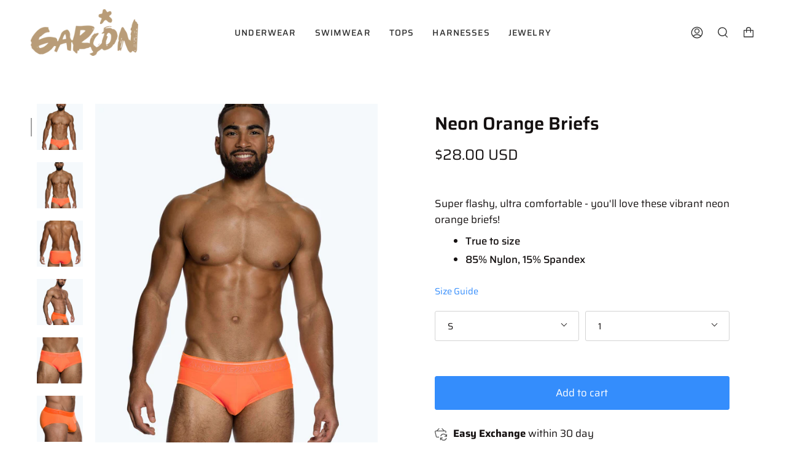

--- FILE ---
content_type: text/css
request_url: https://garconofficial.com/cdn/shop/t/48/assets/font-settings.css?v=163836243559414408231762378339
body_size: -304
content:
@font-face{font-family:Saira;font-weight:600;font-style:normal;font-display:swap;src:url(//garconofficial.com/cdn/fonts/saira/saira_n6.f604faeadd7abe9de0501d528fdf1212f9c7614e.woff2) format("woff2"),url(//garconofficial.com/cdn/fonts/saira/saira_n6.77e393bdf4633f8047d2752bd6a4aa3474b3c89e.woff) format("woff")}@font-face{font-family:Saira;font-weight:400;font-style:normal;font-display:swap;src:url(//garconofficial.com/cdn/fonts/saira/saira_n4.8a42e83a36ece7ac4b55462305d0a546ccb7499d.woff2) format("woff2"),url(//garconofficial.com/cdn/fonts/saira/saira_n4.d2c76c939b69a81183049a980cf977b21ad1e5a2.woff) format("woff")}@font-face{font-family:Saira;font-weight:700;font-style:normal;font-display:swap;src:url(//garconofficial.com/cdn/fonts/saira/saira_n7.3f7362bcb0699c03fde052e2621337039e9f1b79.woff2) format("woff2"),url(//garconofficial.com/cdn/fonts/saira/saira_n7.5b21ceea0d81b522e5146f598a5b761af26c639c.woff) format("woff")}@font-face{font-family:Saira;font-weight:500;font-style:normal;font-display:swap;src:url(//garconofficial.com/cdn/fonts/saira/saira_n5.eee35d2b20c1e4953af9cd727124bcd8b829d942.woff2) format("woff2"),url(//garconofficial.com/cdn/fonts/saira/saira_n5.6d40e9c2974440db2bb03a1f67e2aeb618450eef.woff) format("woff")}@font-face{font-family:Saira;font-weight:400;font-style:italic;font-display:swap;src:url(//garconofficial.com/cdn/fonts/saira/saira_i4.c48c0a18a331ba1393bb4304a67ff691e2a27f39.woff2) format("woff2"),url(//garconofficial.com/cdn/fonts/saira/saira_i4.4f0d0fdb7a041e246d7c47b382dc98fd15d40cc3.woff) format("woff")}@font-face{font-family:Saira;font-weight:500;font-style:italic;font-display:swap;src:url(//garconofficial.com/cdn/fonts/saira/saira_i5.9aa387af63e03058933e96160a3328d7969b58ba.woff2) format("woff2"),url(//garconofficial.com/cdn/fonts/saira/saira_i5.f044e71d0f5a7351cb1d683d1383b26fb20f8ac4.woff) format("woff")}
/*# sourceMappingURL=/cdn/shop/t/48/assets/font-settings.css.map?v=163836243559414408231762378339 */


--- FILE ---
content_type: text/javascript; charset=utf-8
request_url: https://garconofficial.com/products/shipping-protection.js
body_size: 734
content:
{"id":9983580733734,"title":"Shipping Protection","handle":"shipping-protection","description":null,"published_at":"2025-08-29T07:36:08-07:00","created_at":"2025-01-13T14:14:21-08:00","vendor":"Shipping Protection","type":"Shipping Protection","tags":[],"price":399,"price_min":399,"price_max":4899,"available":true,"price_varies":true,"compare_at_price":null,"compare_at_price_min":0,"compare_at_price_max":0,"compare_at_price_varies":false,"variants":[{"id":49995730288934,"title":"0T50","option1":"0T50","option2":null,"option3":null,"sku":null,"requires_shipping":false,"taxable":false,"featured_image":null,"available":true,"name":"Shipping Protection - 0T50","public_title":"0T50","options":["0T50"],"price":399,"weight":0,"compare_at_price":null,"inventory_management":null,"barcode":null,"requires_selling_plan":false,"selling_plan_allocations":[]},{"id":49995730321702,"title":"50T100","option1":"50T100","option2":null,"option3":null,"sku":"","requires_shipping":false,"taxable":false,"featured_image":null,"available":true,"name":"Shipping Protection - 50T100","public_title":"50T100","options":["50T100"],"price":499,"weight":0,"compare_at_price":null,"inventory_management":null,"barcode":"","requires_selling_plan":false,"selling_plan_allocations":[]},{"id":49995730354470,"title":"100T150","option1":"100T150","option2":null,"option3":null,"sku":null,"requires_shipping":false,"taxable":false,"featured_image":null,"available":true,"name":"Shipping Protection - 100T150","public_title":"100T150","options":["100T150"],"price":599,"weight":0,"compare_at_price":null,"inventory_management":null,"barcode":null,"requires_selling_plan":false,"selling_plan_allocations":[]},{"id":49995730387238,"title":"150T200","option1":"150T200","option2":null,"option3":null,"sku":null,"requires_shipping":false,"taxable":false,"featured_image":null,"available":true,"name":"Shipping Protection - 150T200","public_title":"150T200","options":["150T200"],"price":699,"weight":0,"compare_at_price":null,"inventory_management":null,"barcode":null,"requires_selling_plan":false,"selling_plan_allocations":[]},{"id":49995730420006,"title":"200T250","option1":"200T250","option2":null,"option3":null,"sku":null,"requires_shipping":false,"taxable":false,"featured_image":null,"available":true,"name":"Shipping Protection - 200T250","public_title":"200T250","options":["200T250"],"price":799,"weight":0,"compare_at_price":null,"inventory_management":null,"barcode":null,"requires_selling_plan":false,"selling_plan_allocations":[]},{"id":49995730452774,"title":"250T300","option1":"250T300","option2":null,"option3":null,"sku":null,"requires_shipping":false,"taxable":false,"featured_image":null,"available":true,"name":"Shipping Protection - 250T300","public_title":"250T300","options":["250T300"],"price":999,"weight":0,"compare_at_price":null,"inventory_management":null,"barcode":null,"requires_selling_plan":false,"selling_plan_allocations":[]},{"id":49995730485542,"title":"300T350","option1":"300T350","option2":null,"option3":null,"sku":null,"requires_shipping":false,"taxable":false,"featured_image":null,"available":true,"name":"Shipping Protection - 300T350","public_title":"300T350","options":["300T350"],"price":1199,"weight":0,"compare_at_price":null,"inventory_management":null,"barcode":null,"requires_selling_plan":false,"selling_plan_allocations":[]},{"id":49995730518310,"title":"350T400","option1":"350T400","option2":null,"option3":null,"sku":null,"requires_shipping":false,"taxable":false,"featured_image":null,"available":true,"name":"Shipping Protection - 350T400","public_title":"350T400","options":["350T400"],"price":1399,"weight":0,"compare_at_price":null,"inventory_management":null,"barcode":null,"requires_selling_plan":false,"selling_plan_allocations":[]},{"id":49995730551078,"title":"400T450","option1":"400T450","option2":null,"option3":null,"sku":null,"requires_shipping":false,"taxable":false,"featured_image":null,"available":true,"name":"Shipping Protection - 400T450","public_title":"400T450","options":["400T450"],"price":1699,"weight":0,"compare_at_price":null,"inventory_management":null,"barcode":null,"requires_selling_plan":false,"selling_plan_allocations":[]},{"id":49995730583846,"title":"450T500","option1":"450T500","option2":null,"option3":null,"sku":null,"requires_shipping":false,"taxable":false,"featured_image":null,"available":true,"name":"Shipping Protection - 450T500","public_title":"450T500","options":["450T500"],"price":1999,"weight":0,"compare_at_price":null,"inventory_management":null,"barcode":null,"requires_selling_plan":false,"selling_plan_allocations":[]},{"id":49995765776678,"title":"500T600","option1":"500T600","option2":null,"option3":null,"sku":null,"requires_shipping":false,"taxable":false,"featured_image":null,"available":true,"name":"Shipping Protection - 500T600","public_title":"500T600","options":["500T600"],"price":2199,"weight":0,"compare_at_price":null,"inventory_management":null,"barcode":null,"requires_selling_plan":false,"selling_plan_allocations":[]},{"id":49995765809446,"title":"600T700","option1":"600T700","option2":null,"option3":null,"sku":null,"requires_shipping":false,"taxable":false,"featured_image":null,"available":true,"name":"Shipping Protection - 600T700","public_title":"600T700","options":["600T700"],"price":2399,"weight":0,"compare_at_price":null,"inventory_management":null,"barcode":null,"requires_selling_plan":false,"selling_plan_allocations":[]},{"id":49995765842214,"title":"700T800","option1":"700T800","option2":null,"option3":null,"sku":null,"requires_shipping":false,"taxable":false,"featured_image":null,"available":true,"name":"Shipping Protection - 700T800","public_title":"700T800","options":["700T800"],"price":2599,"weight":0,"compare_at_price":null,"inventory_management":null,"barcode":null,"requires_selling_plan":false,"selling_plan_allocations":[]},{"id":49995768627494,"title":"800T900","option1":"800T900","option2":null,"option3":null,"sku":null,"requires_shipping":false,"taxable":false,"featured_image":null,"available":true,"name":"Shipping Protection - 800T900","public_title":"800T900","options":["800T900"],"price":3199,"weight":0,"compare_at_price":null,"inventory_management":null,"barcode":null,"requires_selling_plan":false,"selling_plan_allocations":[]},{"id":49995768660262,"title":"900T1000","option1":"900T1000","option2":null,"option3":null,"sku":null,"requires_shipping":false,"taxable":false,"featured_image":null,"available":true,"name":"Shipping Protection - 900T1000","public_title":"900T1000","options":["900T1000"],"price":3399,"weight":0,"compare_at_price":null,"inventory_management":null,"barcode":null,"requires_selling_plan":false,"selling_plan_allocations":[]},{"id":49995768693030,"title":"1000T1100","option1":"1000T1100","option2":null,"option3":null,"sku":null,"requires_shipping":false,"taxable":false,"featured_image":null,"available":true,"name":"Shipping Protection - 1000T1100","public_title":"1000T1100","options":["1000T1100"],"price":3699,"weight":0,"compare_at_price":null,"inventory_management":null,"barcode":null,"requires_selling_plan":false,"selling_plan_allocations":[]},{"id":49995768725798,"title":"1100T1300","option1":"1100T1300","option2":null,"option3":null,"sku":null,"requires_shipping":false,"taxable":false,"featured_image":null,"available":true,"name":"Shipping Protection - 1100T1300","public_title":"1100T1300","options":["1100T1300"],"price":3899,"weight":0,"compare_at_price":null,"inventory_management":null,"barcode":null,"requires_selling_plan":false,"selling_plan_allocations":[]},{"id":49995768758566,"title":"1300T1464","option1":"1300T1464","option2":null,"option3":null,"sku":null,"requires_shipping":false,"taxable":false,"featured_image":null,"available":true,"name":"Shipping Protection - 1300T1464","public_title":"1300T1464","options":["1300T1464"],"price":4199,"weight":0,"compare_at_price":null,"inventory_management":null,"barcode":null,"requires_selling_plan":false,"selling_plan_allocations":[]},{"id":49995768791334,"title":"1464T1600","option1":"1464T1600","option2":null,"option3":null,"sku":null,"requires_shipping":false,"taxable":false,"featured_image":null,"available":true,"name":"Shipping Protection - 1464T1600","public_title":"1464T1600","options":["1464T1600"],"price":4399,"weight":0,"compare_at_price":null,"inventory_management":null,"barcode":null,"requires_selling_plan":false,"selling_plan_allocations":[]},{"id":49995768824102,"title":"1600TN","option1":"1600TN","option2":null,"option3":null,"sku":null,"requires_shipping":false,"taxable":false,"featured_image":null,"available":true,"name":"Shipping Protection - 1600TN","public_title":"1600TN","options":["1600TN"],"price":4899,"weight":0,"compare_at_price":null,"inventory_management":null,"barcode":null,"requires_selling_plan":false,"selling_plan_allocations":[]}],"images":["\/\/cdn.shopify.com\/s\/files\/1\/0279\/4867\/9267\/files\/Shipping_copy_3.jpg?v=1736864189"],"featured_image":"\/\/cdn.shopify.com\/s\/files\/1\/0279\/4867\/9267\/files\/Shipping_copy_3.jpg?v=1736864189","options":[{"name":"Tiers","position":1,"values":["0T50","50T100","100T150","150T200","200T250","250T300","300T350","350T400","400T450","450T500","500T600","600T700","700T800","800T900","900T1000","1000T1100","1100T1300","1300T1464","1464T1600","1600TN"]}],"url":"\/products\/shipping-protection","media":[{"alt":null,"id":41478428000550,"position":1,"preview_image":{"aspect_ratio":1.004,"height":280,"width":281,"src":"https:\/\/cdn.shopify.com\/s\/files\/1\/0279\/4867\/9267\/files\/Shipping_copy_3.jpg?v=1736864189"},"aspect_ratio":1.004,"height":280,"media_type":"image","src":"https:\/\/cdn.shopify.com\/s\/files\/1\/0279\/4867\/9267\/files\/Shipping_copy_3.jpg?v=1736864189","width":281}],"requires_selling_plan":false,"selling_plan_groups":[]}